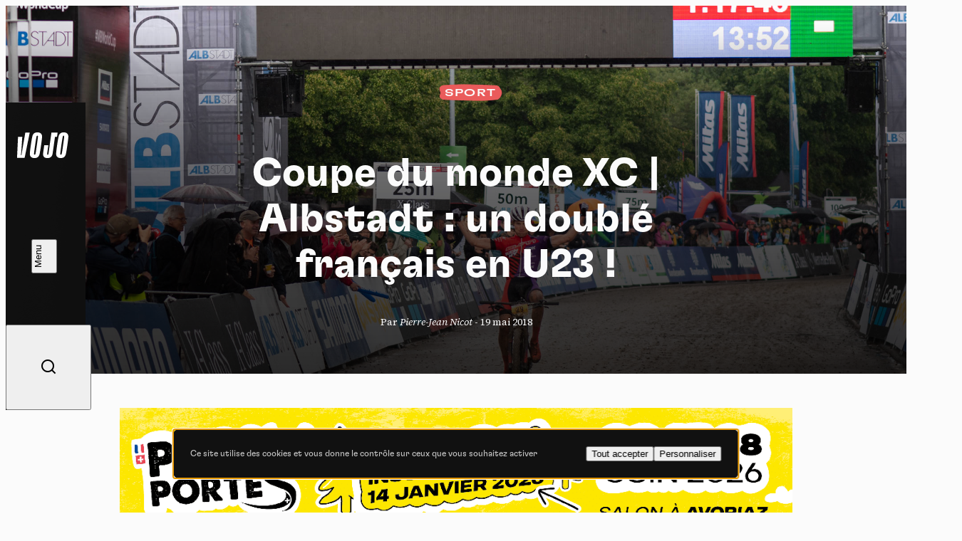

--- FILE ---
content_type: text/html; charset=UTF-8
request_url: https://www.vojomag.com/news/coupe-monde-xc-albstadt-double-francais-u23/
body_size: 13206
content:
<!DOCTYPE html>
<html lang="fr" class="no-js no-svg">
<head>
    <meta charset="UTF-8">
    <meta http-equiv="X-UA-Compatible" content="IE=edge" />
    <meta name="viewport" content="width=device-width, initial-scale=1.0, viewport-fit=cover, maximum-scale=1" />

    <title>Coupe du monde XC | Albstadt : un doublé français en U23 ! &#8902; Vojo</title>

    <link rel="icon" href="https://www.vojomag.com/app/themes/vojo/assets/images/favicon/favicon.ico" sizes="any" />
    <link rel="manifest" href="https://www.vojomag.com/app/themes/vojo/assets/images/favicon/manifest.json" />
    <link rel="shortcut icon" href="https://www.vojomag.com/app/themes/vojo/assets/images/favicon/favicon.ico" />

    <link rel="preconnect" href="https://fonts.googleapis.com" />
    <link rel="preconnect" href="https://fonts.gstatic.com" crossorigin />

    <script type="text/javascript" src="https://www.vojomag.com/wordpress/wp-admin/admin-ajax.php?action=pll_xdata_check&#038;redirect=https%3A%2F%2Fwww.vojomag.com%2Fnews%2Fcoupe-monde-xc-albstadt-double-francais-u23%2F&#038;nonce=bb376977db" async></script><meta name='robots' content='index, follow, max-image-preview:large, max-snippet:-1, max-video-preview:-1' />

	<meta property="og:locale" content="fr_FR" />
	<meta property="og:locale:alternate" content="nl_NL" />

	<!-- This site is optimized with the Yoast SEO plugin v26.5 - https://yoast.com/wordpress/plugins/seo/ -->
	<link rel="canonical" href="https://www.vojomag.com/news/coupe-monde-xc-albstadt-double-francais-u23/" />
	<meta property="og:type" content="article" />
	<meta property="og:title" content="Coupe du monde XC | Albstadt : un doublé français en U23 ! &#8902; Vojo" />
	<meta property="og:description" content="Les festivités sont bel et bien ouvertes à Albstadt pour ce weekend de Coupe du monde XC. En Allemagne, sous la pluie, le Français Joshua Dubau remporte la course des U23, devant… un autre Français, Antoine Philipp ! Deux Français viennent de réaliser un magnifique doublé dans la catégorie U23 (moins de 23 ans). Joshua [&hellip;]" />
	<meta property="og:url" content="https://www.vojomag.com/news/coupe-monde-xc-albstadt-double-francais-u23/" />
	<meta property="og:site_name" content="Vojo" />
	<meta property="article:publisher" content="https://www.facebook.com/VojoMagazine" />
	<meta property="article:modified_time" content="2018-05-21T11:56:01+00:00" />
	<meta property="og:image" content="https://www.vojomag.com/app/uploads/2018/05/AD59323-2-1200x630.jpg" />
	<meta property="og:image:width" content="1200" />
	<meta property="og:image:height" content="630" />
	<meta property="og:image:type" content="image/jpeg" />
	<meta name="twitter:label1" content="Durée de lecture estimée" />
	<meta name="twitter:data1" content="1 minute" />
	<script type="application/ld+json" class="yoast-schema-graph">{"@context":"https://schema.org","@graph":[{"@type":"WebPage","@id":"https://www.vojomag.com/news/coupe-monde-xc-albstadt-double-francais-u23/","url":"https://www.vojomag.com/news/coupe-monde-xc-albstadt-double-francais-u23/","name":"Coupe du monde XC | Albstadt : un doublé français en U23 ! &#8902; Vojo","isPartOf":{"@id":"https://www.vojomag.com/#website"},"primaryImageOfPage":{"@id":"https://www.vojomag.com/news/coupe-monde-xc-albstadt-double-francais-u23/#primaryimage"},"image":{"@id":"https://www.vojomag.com/news/coupe-monde-xc-albstadt-double-francais-u23/#primaryimage"},"thumbnailUrl":"https://www.vojomag.com/app/uploads/2018/05/AD59323-2.jpg","datePublished":"2018-05-19T15:47:44+00:00","dateModified":"2018-05-21T11:56:01+00:00","breadcrumb":{"@id":"https://www.vojomag.com/news/coupe-monde-xc-albstadt-double-francais-u23/#breadcrumb"},"inLanguage":"fr-FR","potentialAction":[{"@type":"ReadAction","target":["https://www.vojomag.com/news/coupe-monde-xc-albstadt-double-francais-u23/"]}]},{"@type":"ImageObject","inLanguage":"fr-FR","@id":"https://www.vojomag.com/news/coupe-monde-xc-albstadt-double-francais-u23/#primaryimage","url":"https://www.vojomag.com/app/uploads/2018/05/AD59323-2.jpg","contentUrl":"https://www.vojomag.com/app/uploads/2018/05/AD59323-2.jpg","width":2048,"height":1280},{"@type":"BreadcrumbList","@id":"https://www.vojomag.com/news/coupe-monde-xc-albstadt-double-francais-u23/#breadcrumb","itemListElement":[{"@type":"ListItem","position":1,"name":"Home","item":"https://www.vojomag.com/"},{"@type":"ListItem","position":2,"name":"Actualités","item":"https://www.vojomag.com/news/"},{"@type":"ListItem","position":3,"name":"Coupe du monde XC | Albstadt : un doublé français en U23 !"}]},{"@type":"WebSite","@id":"https://www.vojomag.com/#website","url":"https://www.vojomag.com/","name":"Vojo","description":"Tests, compétitions, grands reportages : découvrez Vojo, le nouveau magazine de VTT francophone 100% Web !","alternateName":"Vojo","potentialAction":[{"@type":"SearchAction","target":{"@type":"EntryPoint","urlTemplate":"https://www.vojomag.com/?s={search_term_string}"},"query-input":{"@type":"PropertyValueSpecification","valueRequired":true,"valueName":"search_term_string"}}],"inLanguage":"fr-FR"}]}</script>
	<!-- / Yoast SEO plugin. -->


<link rel='dns-prefetch' href='//cdnjs.cloudflare.com' />
<link rel='dns-prefetch' href='//use.typekit.net' />
<link rel='dns-prefetch' href='//fonts.googleapis.com' />
<link rel="alternate" type="application/rss+xml" title="Vojo &raquo; Flux" href="https://www.vojomag.com/feed/" />
<style id='wp-img-auto-sizes-contain-inline-css' type='text/css'>
img:is([sizes=auto i],[sizes^="auto," i]){contain-intrinsic-size:3000px 1500px}
/*# sourceURL=wp-img-auto-sizes-contain-inline-css */
</style>
<link rel='stylesheet' id='core-fancybox-css' href='https://www.vojomag.com/app/plugins/vojo/assets/vendor/fancyapps/jquery.fancybox.min.css?ver=6.9' media='all' />
<link rel='stylesheet' id='vojo-typekit-fonts-css' href='https://use.typekit.net/bps7vmd.css?ver=202601.12.2' media='all' />
<link rel='stylesheet' id='vojo-google-fonts-css' href='https://fonts.googleapis.com/css2?family=Source+Serif+4%3Aital%2Cwght%400%2C300%3B0%2C400%3B0%2C600%3B0%2C700%3B1%2C400&#038;display=swap&#038;ver=202601.12.2' media='all' />
<link rel='stylesheet' id='vojo-main-css' href='https://www.vojomag.com/app/themes/vojo/assets/css/vojo.public.css?ver=202601.12.2' media='all' />
<link rel='stylesheet' id='vojo-content-css' href='https://www.vojomag.com/app/themes/vojo/assets/css/vojo.content.css?ver=202601.12.2' media='all' />
<script type="text/javascript" src="https://www.vojomag.com/wordpress/wp-includes/js/jquery/jquery.min.js?ver=3.7.1" id="jquery-core-js"></script>
<script type="text/javascript" src="https://www.vojomag.com/wordpress/wp-includes/js/jquery/jquery-migrate.min.js?ver=3.4.1" id="jquery-migrate-js"></script>
<script type="text/javascript" src="https://www.vojomag.com/app/plugins/vojo/assets/vendor/tarteaucitron/tarteaucitron.js?ver=202601.12.2" id="tarteaucitron-core-js"></script>
<script type="text/javascript" src="https://www.vojomag.com/app/plugins/vojo/assets/vendor/tarteaucitron/tarteaucitron.services.js?ver=202601.12.2" id="tarteaucitron-services-js"></script>
<script type="text/javascript" id="vojo-public-js-extra">
/* <![CDATA[ */
var vojo_public_l10n = {"ajaxurl":"https://www.vojomag.com/wordpress/wp-admin/admin-ajax.php","template_directory_uri":"https://www.vojomag.com/app/plugins/vojo/","infinite_load_ajax_nonce":"797b73fe22","translations":{"next_article":"Prochain article"}};
//# sourceURL=vojo-public-js-extra
/* ]]> */
</script>
<script type="text/javascript" src="https://www.vojomag.com/app/plugins/vojo/assets/js/compiled/public.min.js?ver=202601.12.2" id="vojo-public-js"></script>
<script type="text/javascript" src="https://www.vojomag.com/app/plugins/vojo/assets/vendor/fancyapps/jquery.fancybox.min.js?ver=202601.12.2" id="core-fancybox-js"></script>

<!-- This site is using AdRotate Professional v5.18.1 to display their advertisements - https://ajdg.solutions/ -->
<!-- AdRotate CSS -->
<style type="text/css" media="screen">
	.gvjo { margin:0px; padding:0px; overflow:hidden; line-height:1; zoom:1; }
	.gvjo img { height:auto; }
	.gvjo-col { position:relative; float:left; }
	.gvjo-col:first-child { margin-left: 0; }
	.gvjo-col:last-child { margin-right: 0; }
	.woocommerce-page .gvjo, .bbpress-wrapper .gvjo { margin: 20px auto; clear:both; }
	@media only screen and (max-width: 480px) {
		.gvjo-col, .gvjo-dyn, .gvjo-single { width:100%; margin-left:0; margin-right:0; }
		.woocommerce-page .gvjo, .bbpress-wrapper .gvjo { margin: 10px auto; }
	}
</style>
<!-- /AdRotate CSS -->

<script type="application/ld+json">
{
    "@context" : "http://schema.org",
    "@type"    : "Organization",
    "name"     : "Vojo",
    "url"      : "https://www.vojomag.com",
    "logo" : {
        "@type" : "ImageObject",
        "url"   : "https://www.vojomag.com/app/themes/vojo/assets/images/logo/vojo-logo-share.svg"
    },
    "vatID"      : "BE0507735612",
    "address": {
        "@type"           : "PostalAddress",
        "streetAddress"   : "Avenue du Petit-Bourgogne 90",
        "addressLocality" : "Liège",
        "postalCode"      : "4000"
    },
    "email"     : "contact@vojomag.com",
    "telephone" : "",
    "image" : {
        "@type" : "ImageObject",
        "url"   : "https://www.vojomag.com/app/themes/vojo/assets/images/logo/vojo-logo-share.svg"
    }
}
</script><script type="application/ld+json">
{
    "@context": "http://schema.org",
    "@type": "BreadcrumbList",
    "itemListElement": [
                {
            "@type"    : "ListItem",
            "position" : 1,
            "item": {
                "@id"  : "https://www.vojomag.com/",
                "name" : "Accueil"
            }
        },                {
            "@type"    : "ListItem",
            "position" : 2,
            "item": {
                "@id"  : "https://www.vojomag.com/news/",
                "name" : "Actualités"
            }
        },                {
            "@type"    : "ListItem",
            "position" : 3,
            "item": {
                "@id"  : "https://www.vojomag.com/news/coupe-monde-xc-albstadt-double-francais-u23/",
                "name" : "Coupe du monde XC | Albstadt : un doublé français en U23 !"
            }
        }            ]
}
</script>
<script type="application/ld+json">
{
    "@context" : "http://schema.org",
    "@type"    : "WebSite",
    "url"      : "https://www.vojomag.com",
    "image"    : {
        "@type" : "ImageObject",
        "url"   : "https://www.vojomag.com/app/themes/vojo/assets/images/logo/vojo-logo-share.svg"
    },
    "potentialAction" : {
        "@type"       : "SearchAction",
        "target"      : "https://www.vojomag.com?s={search_term_string}",
        "query-input" : "required name=search_term_string"
    }
}
</script>
<link rel="apple-touch-icon" sizes="57x57" href="https://www.vojomag.com/app/themes/vojo/assets/images/favicon/apple-touch-icon-57.png" />
<link rel="apple-touch-icon" sizes="60x60" href="https://www.vojomag.com/app/themes/vojo/assets/images/favicon/apple-touch-icon-60.png" />
<link rel="apple-touch-icon" sizes="72x72" href="https://www.vojomag.com/app/themes/vojo/assets/images/favicon/apple-touch-icon-72.png" />
<link rel="apple-touch-icon" sizes="76x76" href="https://www.vojomag.com/app/themes/vojo/assets/images/favicon/apple-touch-icon-76.png" />
<link rel="apple-touch-icon" sizes="114x114" href="https://www.vojomag.com/app/themes/vojo/assets/images/favicon/apple-touch-icon-114.png" />
<link rel="apple-touch-icon" sizes="120x120" href="https://www.vojomag.com/app/themes/vojo/assets/images/favicon/apple-touch-icon-120.png" />
<link rel="apple-touch-icon" sizes="144x144" href="https://www.vojomag.com/app/themes/vojo/assets/images/favicon/apple-touch-icon-144.png" />
<link rel="apple-touch-icon" sizes="152x152" href="https://www.vojomag.com/app/themes/vojo/assets/images/favicon/apple-touch-icon-152.png" />
<link rel="apple-touch-icon" sizes="180x180" href="https://www.vojomag.com/app/themes/vojo/assets/images/favicon/apple-touch-icon-180.png" />
<link rel="icon" sizes="32x32" href="https://www.vojomag.com/app/themes/vojo/assets/images/favicon/apple-touch-icon-32.png" />
<link rel="icon" sizes="194x194" href="https://www.vojomag.com/app/themes/vojo/assets/images/favicon/apple-touch-icon-194.png" />
<link rel="icon" sizes="96x96" href="https://www.vojomag.com/app/themes/vojo/assets/images/favicon/apple-touch-icon-96.png" />
<link rel="icon" sizes="192x192" href="https://www.vojomag.com/app/themes/vojo/assets/images/favicon/apple-touch-icon-192.png" />
<link rel="icon" sizes="16x16" href="https://www.vojomag.com/app/themes/vojo/assets/images/favicon/apple-touch-icon-16.png" />
	<title>Coupe du monde XC | Albstadt : un doublé français en U23 ! &#8902; Vojo</title>

    <meta property="fb:app_id" content="1809294512496574" />
    <meta name="facebook-domain-verification" content="e3fn1kyn2y1lgdyfe005aoi0nth359" />

    <link rel="profile" href="http://gmpg.org/xfn/11" />
    <link rel="shortcut icon" href="https://www.vojomag.com/app/themes/vojo/assets/images/favicon/favicon.ico" />

    <script type="text/javascript" src="https://api.pirsch.io/pirsch-extended.js" id="pirschextendedjs" data-code="rLSC2drLjxMNsWJyHibHY96W7tjfMF5z" data-outbound-link-event-name="Outbound"></script>
    <script async src="https://www.googletagmanager.com/gtag/js?id=UA-52204929-2"></script>
    <script>
        window.dataLayer = window.dataLayer || [];
        function gtag(){dataLayer.push(arguments);}
        gtag('js', new Date());
        gtag('config', 'UA-52204929-2');
    </script>

    </head>

<body class="wp-singular news-template-default single single-news postid-85355 wp-theme-vojo sheet-page theme-sport single-legacy">
    <div class="main-wrapper">
        <header class="header js-header">
    <a class="header__logo" href="https://www.vojomag.com" title="Retour à la page d&#039;accueil de Vojo Magazine">
        <span>Vojo Magazine</span>
    </a>

    <div class="header__wrapper">
        <nav class="header__menu">
            <ul id="menu-menu-principal-francais" class="menu"><li class="menu__item  menu-item menu-item-type-custom menu-item-object-custom"><a class="fr-nav__link" href="https://www.vojomag.com/news/">Home<svg class="js-drawing" xmlns="http://www.w3.org/2000/svg" viewBox="0 0 100 40"><path vector-effect="non-scaling-stroke" d="M44.641,2.821s97.963,19.367,20.675,33.209c-23.082,4.134-59.321-3.311-60.307-15.496C3.284-.803,82.929,6.244,82.929,6.244"/></svg></a></li>
<li class="menu__item  menu-item menu-item-type-custom menu-item-object-custom"><a class="fr-nav__link" href="https://www.vojomag.com/news/">Actu<svg class="js-drawing" xmlns="http://www.w3.org/2000/svg" viewBox="0 0 100 40"><path vector-effect="non-scaling-stroke" d="M91.573,23.867s-9.293,19.733-57.388,11.718C11.762,31.848-8.191,14.745,29.606,6.462c77.434-16.969,57.265,26.056,57.265,26.056"/></svg></a></li>
<li class="menu__item  menu-item menu-item-type-custom menu-item-object-custom"><a class="fr-nav__link" href="https://www.vojomag.com/category/nature/">Nature<svg class="js-drawing" xmlns="http://www.w3.org/2000/svg" viewBox="0 0 100 40"><path vector-effect="non-scaling-stroke" d="M64.465,35.845C-.296,31.084,2.561,14.893,2.561,14.893-.216-2.295,92.702,3.112,96.845,17.337c.952,3.27,10.476,19.46-90.474,8.984"/></svg></a></li>
<li class="menu__item  menu-item menu-item-type-custom menu-item-object-custom"><a class="fr-nav__link" href="https://www.vojomag.com/category/sport/">Sport<svg class="js-drawing" xmlns="http://www.w3.org/2000/svg" viewBox="0 0 100 40"><path vector-effect="non-scaling-stroke" d="M19.604,36.75s62.67,6.361,72.761-17.959C99.26,2.175,2.798-7.964,7.444,19.913c4.677,28.061,80.442,9.728,80.442,9.728"/></svg></a></li>
<li class="menu__item  menu-item menu-item-type-custom menu-item-object-custom"><a class="fr-nav__link" href="https://www.vojomag.com/category/tech/">Tech<svg class="js-drawing" xmlns="http://www.w3.org/2000/svg" viewBox="0 0 100 40"><path vector-effect="non-scaling-stroke" d="M5.026,26.315C3.726,5.683,51.839,5.738,51.839,5.738c13.212-.014,25.057,2.07,32.824,5.115,7.838,3.053,11.517,7.055,10.003,11.102-7.867,19.751-55.824,14.815-70.354,9.925C-3.446,22.539,3.726,.221,50,4.217"/></svg></a></li>
<li class="menu__item  menu-item menu-item-type-custom menu-item-object-custom"><a class="fr-nav__link" href="https://www.vojomag.com/category/dossier/">Dossier<svg class="js-drawing" xmlns="http://www.w3.org/2000/svg" viewBox="0 0 100 40"><path vector-effect="non-scaling-stroke" d="M80.752,34.745s27.787-25.48-16-30C2.752-1.655-6.175,21.3,10.859,29.945c33.893,17.2,85.893-5.6,85.893-5.6"/></svg></a></li>
<li class="menu__item  menu-item menu-item-type-custom menu-item-object-custom"><a class="fr-nav__link" href="https://www.vojomag.com/video/">Vidéos<svg class="js-drawing" xmlns="http://www.w3.org/2000/svg" viewBox="0 0 100 40"><path vector-effect="non-scaling-stroke" d="M19.248,5.255s-27.787,25.48,16,30c62,6.4,70.927-16.555,53.893-25.2C55.248-7.145,3.248,15.655,3.248,15.655"/></svg></a></li>
<li class="menu__item  menu-item menu-item-type-custom menu-item-object-custom"><a class="fr-nav__link" href="https://www.vojomag.com/podcast/">Podcasts<svg class="js-drawing" xmlns="http://www.w3.org/2000/svg" viewBox="0 0 100 40"><path vector-effect="non-scaling-stroke" d="M19.219,32.45s51.437,9.764,73.758-11.784C104.78,9.272,62.892-5.933,20.19,8.208c-48.9,16.194,35.909,29.292,35.909,29.292"/></svg></a></li>
</ul>        </nav>

        <nav class="header__actions">
            <ul class="list">
                <li class="list__item list__item--home">
                    <a href="https://www.vojomag.com" title="Retour à la page d&#039;accueil de Vojo Magazine">
                        <span>Accueil</span>
                        <i class="ri-home-4-line"></i>
                    </a>
                </li>
                <li class="list__item">
                    <button class="js-button-search">
                        <span>Recherche</span>
                        <i class="ri-search-line"></i>
                    </button>
                </li>
            </ul>
        </nav>

        <ul class="header__socials list list--socials">
            <li class="list__item">
                <a href="https://www.facebook.com/vojomagazine/" title="Rejoignez-nous sur Facebook">
                    <span>Facebook</span>
                    <i class="ri-facebook-fill"></i>
                </a>
            </li>
            <li class="list__item">
                <a href="https://www.instagram.com/vojomag/" title="Rejoignez-nous sur Instagram">
                    <span>Instagram</span>
                    <i class="ri-instagram-fill"></i>
                </a>
            </li>
            <li class="list__item">
                <a href="https://www.youtube.com/channel/UC4WPMn8tf2UUKqtMySrDP6w" title="Rejoignez-nous sur YouTube">
                    <span>YouTube</span>
                    <i class="ri-youtube-fill"></i>
                </a>
            </li>
        </ul>

        <nav class="header__languages">
            <ul class="list">
                                <li class="list__item  active">
                                            <abbr title="Français">fr</abbr>
                                    </li>
                                <li class="list__item ">
                                        <a href="https://www.vojomag.nl/" title="Lire l&#039;article &quot;Coupe du monde XC | Albstadt : un doublé français en U23 !&quot; en nederlands">
                                            <abbr title="Nederlands">nl</abbr>
                                        </a>
                                    </li>
                            </ul>
        </nav>
    </div>

    <button class="header__search js-button-search">
        <span>Recherche</span>
        <i class="ri-search-line"></i>
    </button>
    <button class="header__button button button--white button--fill js-button-menu">
        <span class="button__text" data-close="Fermer" data-open="Menu"></span>
        <i class="button__icon"></i>
    </button>
</header>
        <main class="main-content grid">
<div class="articles-wrapper">
<article class="sheet grid js-article" data-page="0" data-single-post-id="85355" data-permalink="https://www.vojomag.com/news/coupe-monde-xc-albstadt-double-francais-u23/" data-title="Coupe du monde XC | Albstadt : un doublé français en U23 !" data-uuid="27e55139-bf20-47c0-aea0-f9045b1622b7">
        <header class="sheet__header grid">
        <h1 class="sheet__title title title--lg">
            Coupe du monde XC | Albstadt : un doublé français en U23 !        </h1>
        <p class="sheet__info">
        Par <em>Pierre-Jean Nicot</em> - <time>19 mai 2018</time>        </p>
        <div class="sheet__tags sheet__tags--centered start-2 size-12 start-5--sm size-6--sm">
<ul class="tag__list tag__list--left">
<li class="tag__item"><p class="sheet__tag  tag tag--red">Sport <svg viewBox="0 0 82 26" preserveAspectRatio="none"><use href="#tag1"></use></svg></p></li>
</ul></div>
        <img class="sheet__img size-full" src="https://www.vojomag.com/app/uploads/2018/05/AD59323-2.jpg" alt="Coupe du monde XC | Albstadt : un doublé français en U23 !">
    </header>
    
    
    <aside class="banner size-full">
    <script>
( function( $ ) {
var event_data = {
url  : vojo_public_l10n.ajaxurl,
type : 'POST',
data : {"action":"vojo_process_pirsch_event","event_type":"event","url":"https:\/\/www.vojomag.com\/news\/coupe-monde-xc-albstadt-double-francais-u23\/","event_name":"Advert printed","event_metadata":"{\"campaign\":\"PassPortes 2026 - Inscription - Desktop FR\",\"campaign_id\":\"1287\",\"value\":\"1.00\",\"origin_url\":\"https:\\\/\\\/www.vojomag.com\\\/news\\\/coupe-monde-xc-albstadt-double-francais-u23\\\/\"}","nonce":"7ad9cb5a34"}
};
$( document ).ready( function() { $.ajax( event_data ); } );
} )( jQuery );
</script><div class="gvjo gvjo-3"><div class="gvjo-single avjo-1287"><a onClick="pirsch('Advert clicked',{meta:{campaign:'PassPortes 2026 - Inscription - Desktop FR',campaign_id:'1287',value:'1.00'}});" href="https://www.passportesdusoleil.com" target="_blank"><img src="https://www.vojomag.com/app/uploads/2026/01/PP_HABILLAGE_1080x200_HAUT.png"/></a></div></div></aside>
    <div class="sheet__content flex flex--justify size-full">
        
        <div class="row row--rte"><p><strong>Les festivités sont bel et bien ouvertes à Albstadt pour ce weekend de Coupe du monde XC. En Allemagne, sous la pluie, le Français Joshua Dubau remporte la course des U23, devant… un autre Français, Antoine Philipp !</strong></p> <p> <p><a href="https://www.vojomag.com/app/uploads/2018/05/AD59015-1.jpg" title="Coupe du monde XC | Albstadt : un doublé français en U23 !" class="vojo-image-link" target="_blank" rel="noopener noreferrer"><img fetchpriority="high" decoding="async" class="alignnone size-full wp-image-85391" src="https://www.vojomag.com/app/uploads/2018/05/AD59015-1.jpg" alt="" width="2048" height="1280" srcset="https://www.vojomag.com/app/uploads/2018/05/AD59015-1.jpg 2048w, https://www.vojomag.com/app/uploads/2018/05/AD59015-1-1024x640.jpg 1024w, https://www.vojomag.com/app/uploads/2018/05/AD59015-1-310x194.jpg 310w, https://www.vojomag.com/app/uploads/2018/05/AD59015-1-620x388.jpg 620w" sizes="(max-width: 2048px) 100vw, 2048px" /></a></p> <p>Deux Français viennent de réaliser un magnifique doublé dans la catégorie U23 (moins de 23 ans).</p> <p><a href="https://www.vojomag.com/app/uploads/2018/05/AD59238-1.jpg" title="Coupe du monde XC | Albstadt : un doublé français en U23 !" class="vojo-image-link" target="_blank" rel="noopener noreferrer"><img decoding="async" class="alignnone size-full wp-image-85395" src="https://www.vojomag.com/app/uploads/2018/05/AD59238-1.jpg" alt="" width="2048" height="1280" srcset="https://www.vojomag.com/app/uploads/2018/05/AD59238-1.jpg 2048w, https://www.vojomag.com/app/uploads/2018/05/AD59238-1-1024x640.jpg 1024w, https://www.vojomag.com/app/uploads/2018/05/AD59238-1-310x194.jpg 310w, https://www.vojomag.com/app/uploads/2018/05/AD59238-1-620x388.jpg 620w" sizes="(max-width: 2048px) 100vw, 2048px" /></a></p> <p>Joshua Dubau s&rsquo;impose en 1h17 et 48 secondes, dans une ambiance humide…</p> <p><a href="https://www.vojomag.com/app/uploads/2018/05/AD59018.jpg" title="Coupe du monde XC | Albstadt : un doublé français en U23 !" class="vojo-image-link" target="_blank" rel="noopener noreferrer"><img decoding="async" class="alignnone size-full wp-image-85381" src="https://www.vojomag.com/app/uploads/2018/05/AD59018.jpg" alt="" width="2048" height="1280" srcset="https://www.vojomag.com/app/uploads/2018/05/AD59018.jpg 2048w, https://www.vojomag.com/app/uploads/2018/05/AD59018-1024x640.jpg 1024w, https://www.vojomag.com/app/uploads/2018/05/AD59018-310x194.jpg 310w, https://www.vojomag.com/app/uploads/2018/05/AD59018-620x388.jpg 620w" sizes="(max-width: 2048px) 100vw, 2048px" /></a></p> <p>Derrière lui, à 41 secondes, Antoine Philipp prend la 2ème place. La 3ème place revient au Danois Jonas Lindberg, à moins de 30 secondes d&rsquo;Antoine Philipp ! Un autre Français rejoint le top 10. Il s&rsquo;agit d&rsquo;Axel Zingle, 9ème. Pierre de Froidmont est le premier Belge. Il se classe 13ème.<br /> <a href="https://www.vojomag.com/app/uploads/2018/05/AD59183.jpg" title="Coupe du monde XC | Albstadt : un doublé français en U23 !" class="vojo-image-link" target="_blank" rel="noopener noreferrer"><img decoding="async" class="alignnone size-full wp-image-85394" src="https://www.vojomag.com/app/uploads/2018/05/AD59183.jpg" alt="" width="2048" height="1280" srcset="https://www.vojomag.com/app/uploads/2018/05/AD59183.jpg 2048w, https://www.vojomag.com/app/uploads/2018/05/AD59183-1024x640.jpg 1024w, https://www.vojomag.com/app/uploads/2018/05/AD59183-310x194.jpg 310w, https://www.vojomag.com/app/uploads/2018/05/AD59183-620x388.jpg 620w" sizes="(max-width: 2048px) 100vw, 2048px" /></a>Dans le top 20, notons encore les performances des Français Neïlo Perrin Ganier (Absolute Absalon), 16ème, et de Clément Auvin, 20ème.</p> </div><div class="row flex flex--row row--gallery"> <div id="gallery-9971256e-e9d2-4779-85db-7826c9c095e8" class="gallery gallery-id-697786a74d218 gallery-size-thumbnail"> 		<dl class="gallery-item"> 		<dt class="gallery-icon landscape"> 			<a href="https://www.vojomag.com/app/uploads/2018/05/AD59021-2048x1280.jpg"> 				<img decoding="async" width="150" src="https://www.vojomag.com/app/uploads/2018/05/AD59021-1024x640.jpg" class="img-fullwidth attachment-thumbnail size-thumbnail" srcset="https://www.vojomag.com/app/uploads/2018/05/AD59021-1024x640.jpg 1024w, https://www.vojomag.com/app/uploads/2018/05/AD59021.jpg 2048w, https://www.vojomag.com/app/uploads/2018/05/AD59021-310x194.jpg 310w, https://www.vojomag.com/app/uploads/2018/05/AD59021-620x388.jpg 620w" sizes="(max-width: 150px) 100vw, 150px"> 			</a> 		</dt> 	</dl> 		<dl class="gallery-item"> 		<dt class="gallery-icon landscape"> 			<a href="https://www.vojomag.com/app/uploads/2018/05/AD59323-2-2048x1280.jpg"> 				<img decoding="async" width="150" src="https://www.vojomag.com/app/uploads/2018/05/AD59323-2-1024x640.jpg" class="img-fullwidth attachment-thumbnail size-thumbnail" srcset="https://www.vojomag.com/app/uploads/2018/05/AD59323-2-1024x640.jpg 1024w, https://www.vojomag.com/app/uploads/2018/05/AD59323-2.jpg 2048w, https://www.vojomag.com/app/uploads/2018/05/AD59323-2-310x194.jpg 310w, https://www.vojomag.com/app/uploads/2018/05/AD59323-2-620x388.jpg 620w" sizes="(max-width: 150px) 100vw, 150px"> 			</a> 		</dt> 	</dl> 		<dl class="gallery-item"> 		<dt class="gallery-icon landscape"> 			<a href="https://www.vojomag.com/app/uploads/2018/05/AD59338-2048x1280.jpg"> 				<img decoding="async" width="150" src="https://www.vojomag.com/app/uploads/2018/05/AD59338-1024x640.jpg" class="img-fullwidth attachment-thumbnail size-thumbnail" srcset="https://www.vojomag.com/app/uploads/2018/05/AD59338-1024x640.jpg 1024w, https://www.vojomag.com/app/uploads/2018/05/AD59338.jpg 2048w, https://www.vojomag.com/app/uploads/2018/05/AD59338-310x194.jpg 310w, https://www.vojomag.com/app/uploads/2018/05/AD59338-620x388.jpg 620w" sizes="(max-width: 150px) 100vw, 150px"> 			</a> 		</dt> 	</dl> 	</div></div><div class="row row--rte"> <p>Voici le classement complet des hommes chez les U23 :</p> <p><span style="display: inline !important; float: none; background-color: transparent; color: #1a1a1a; cursor: text; font-family: 'Roboto Slab',TimesNewRoman,'Times New Roman',Times,Baskerville,Georgia,serif; font-size: 17px; font-size-adjust: none; font-stretch: 100%; font-style: normal; font-variant: normal; font-weight: 400; letter-spacing: normal; line-height: 28.05px; orphans: 2; text-align: left; text-decoration: none; text-indent: 0px; text-transform: none; -webkit-text-stroke-width: 0px; white-space: normal; word-spacing: 0px;">[gview file= »https://www.vojomag.com/app/uploads/2018/05/albs_xco_mu_results.pdf »]</span></p> <p>Dans le cadre de la Alb Gold Juniors Cup, l&rsquo;Italien Zaccaria Toccoli s&rsquo;impose chez les garçons. Le Français Loan Cheneval est 4ème et le Belge Clément Horny 5ème. Chez les filles, l&rsquo;Allemande Emma Eydt domine sa course. Léa Houyvet est la première Française (7ème). Elle devance la Belge Britt Segers, 8ème. Une autre Belge complète le top 10 : Laurine Boidequin.</p></div>    </div>

        <footer class="sheet__footer">
        <p class="sheet__writer"><em>Par</em> <strong>Pierre-Jean Nicot</strong></p>
    </footer>
    
    <div class="infinite-scroll-summary">
        <div class="folder folder--show theme-dark">
    <div class="folder__next">
        <button class="folder__button js-next-article">
            <span data-text="Article suivant : &quot;Van der Poel gagne la première coupe du monde XCC à Albstadt, Nino Schurter DNF!&quot;">Article suivant : "Van der Poel gagne la première coupe du monde XCC à Albstadt, Nino Schurter DNF!"</span>
            <small>À suivre</small>
        </button>
        <i class="folder__icon ri-arrow-down-s-line"></i>
    </div>
</div>    </div>
</article>
</div>

<div id="infinite-scroll-summary-holder">
    <div class="folder folder--show theme-dark">
    <div class="folder__next">
        <button class="folder__button js-next-article">
            <span data-text="Article suivant : &quot;Van der Poel gagne la première coupe du monde XCC à Albstadt, Nino Schurter DNF!&quot;">Article suivant : "Van der Poel gagne la première coupe du monde XCC à Albstadt, Nino Schurter DNF!"</span>
            <small>À suivre</small>
        </button>
        <i class="folder__icon ri-arrow-down-s-line"></i>
    </div>
</div></div>

<style type="text/css">
	.infinite-scroll-loader {
		display: none;
		display: flex;
		flex-direction: column;
		text-align: center;
		font-size: 1.5rem;
		margin: 2rem auto;
		padding-block: 2rem;
		/* width: 100%; */
	}

	@media (max-width: 768px) {
		.infinite-scroll-loader {
			/* width: 100%; */
			font-size: 1em;
		}
	}

	svg.loader-bike path {
		fill: #fff;
	}

	.loader__image {
		display: block;
		aspect-ratio: 6/4;
		width: 300px;
		max-width: 65%;
		margin: 0 auto 1rem;

		@media (prefers-color-scheme: dark) {
			filter: invert(100%);
		}
	}
</style>
<div class="loader-object infinite-scroll-loader | col-10--md col-8--lg">
	<img class="loader__image" src="https://www.vojomag.com/app/themes/vojo/assets/images/loader/vojo-loader.gif" alt="">
	<span id="infinite-scroll-nonce" data-nonce="797b73fe22"></span>
</div>

    </main>
    <footer class="footer grid">
        <nav class="footer__menu">
            <ul id="menu-menu-de-pied-de-page-francais" class="menu"><li tabindex="0"  class=" menu-item menu-item-type-custom menu-item-object-custom menu__item menu-type-custom"><a data-page-id="73253"  href="mailto:contact@vojomag.com"><span>Contact</span></a></li>
<li tabindex="0"  class=" menu-item menu-item-type-post_type menu-item-object-page menu__item menu-type-post_type"><a data-page-id="277423"  href="https://www.vojomag.com/qui-sommes-nous/"><span>A propos</span></a></li>
</ul>            <ul class="menu">
                <li class="menu__item">
                    <button class="js-button-search"><i class="ri-search-line"></i>Recherche</button>
                </li>
            </ul>
        </nav>

        <ul class="footer__socials list list--socials">
            <li class="list__item">
                <a href="https://www.facebook.com/vojomagazine/" title="Rejoignez-nous sur Facebook">
                    <span>Facebook</span>
                    <i class="ri-facebook-fill"></i>
                </a>
            </li>
            <li class="list__item">
                <a href="https://www.instagram.com/vojomag/" title="Rejoignez-nous sur Instagram">
                    <span>Instagram</span>
                    <i class="ri-instagram-fill"></i>
                </a>
            </li>
            <li class="list__item">
                <a href="https://www.youtube.com/channel/UC4WPMn8tf2UUKqtMySrDP6w" title="Rejoignez-nous sur YouTube">
                    <span>YouTube</span>
                    <i class="ri-youtube-fill"></i>
                </a>
            </li>
        </ul>

        <button class="footer__cta button button--white js-button-newsletter">
            <span>Inscription newsletter</span>
        </button>

        <div class="footer__marquee marquee size-full">
            <div class="marquee__scroller" aria-hidden="true">
                                    <p class="marquee__item">Roule. Respire. Regarde. </p>
                                    <p class="marquee__item">Roule. Respire. Regarde. </p>
                            </div>
        </div>

        <div class="footer__legals">
            <small>Vojo magazine © 2014 - 2026</small>
            <a data-page-id="108420"  href="https://www.vojomag.com/informations-legales/utilisation-des-cookies-sur-notre-site/">Cookie statement</a></li>
<a data-page-id="108418"  href="https://www.vojomag.com/informations-legales/politique-de-confidentialite/">Politique de confidentialité</a></li>
<a data-page-id="108416"  href="https://www.vojomag.com/informations-legales/conditions-generales-dutilisation/">Conditions générales d’utilisation</a></li>
<a data-page-id="108414"  href="https://www.vojomag.com/informations-legales/a-propos-du-consentement-explicite/">Consentement explicite</a></li>
        </div>
    </footer>

    <aside class="dialog dialog--search js-search">
    <form class="form search-form" ole="search" method="get" action="https://www.vojomag.com/">
        <div class="form__field form__field--search">
            <input class="form__input" type="search" id="s" name="s" placeholder="Que recherchez-vous ?">
            <label class="form__label" for="search">Que recherchez-vous ?</label>
            <i class="form__icon ri-search-line"></i>
        </div>
        <div class="form__field form__field--submit">
            <button type="submit" class="form__button title title--wide title--sm">
                <span>
                    Voir les résultats                    <i class="ri-arrow-right-line"></i>
                </span>
            </button>
        </div>
    </form>

        <div class="dialog__quick">
        <p class="title title--wide title--sm title--light">Recherches populaires</p>
        <ol class="list">
                        <li class="list__item">
                <a href="https://www.vojomag.com?s=bike-check" title="Rechercher &quot;Bike-check&quot; sur Vojo">Bike-check</a>
            </li>
                        <li class="list__item">
                <a href="https://www.vojomag.com?s=edr" title="Rechercher &quot; EDR&quot; sur Vojo"> EDR</a>
            </li>
                        <li class="list__item">
                <a href="https://www.vojomag.com?s=gravel" title="Rechercher &quot; gravel&quot; sur Vojo"> gravel</a>
            </li>
                        <li class="list__item">
                <a href="https://www.vojomag.com?s=podcast" title="Rechercher &quot; podcast&quot; sur Vojo"> podcast</a>
            </li>
                        <li class="list__item">
                <a href="https://www.vojomag.com?s=coupe du monde" title="Rechercher &quot; coupe du Monde&quot; sur Vojo"> coupe du Monde</a>
            </li>
                        <li class="list__item">
                <a href="https://www.vojomag.com?s=vttae bosch" title="Rechercher &quot; VTTAE Bosch &quot; sur Vojo"> VTTAE Bosch </a>
            </li>
                    </ol>
    </div>
    
    <button class="dialog__button button-close js-button-search">
        <span>Fermer</span>
        <i></i>
    </button>
</aside>      
  <div class="dialog dialog--newsletter js-newsletter">
    <div class="dialog__scroller">
        <p class="dialog__title title">S’inscrire à notre newsletter</p>
        <p class="dialog__text">Abonnez-vous à notre newsletter pour rester au courant de l'actualité de Vojo. Vous recevrez régulièrement un résumé des articles à ne pas manquer ainsi que toutes les nouveautés du magazine.</p>
        <form class="dialog__form form flex flex--row popin newsletter-popin" id="newsletter" action="/" method="post">
            <div class="newsletter-form-message">
                <div class="dialog__alert dialog__alert--succeed notification notification-success" style="display: none;">Félicitations, vous êtes maintenant abonné à notre newsletter. Veuillez confirmer votre inscription par l’e-mail que nous vous avons envoyé.</div>
                <div class="dialog__alert dialog__alert--warning notification notification-errors errors-custom" style="display: none;"></div>
            </div>

            <div class="form__field">
                <input class="form__input" type="email" id="newsletter-email" name="newsletter-email" placeholder="Adresse e-mail" required="required" />
                <label class="form__label" for="mail">Adresse e-mail</label>
                <span class="mandatory">*</span>
            </div>
            <div class="dialog__name form__field fcol-6--sm">
                <input class="form__input" type="text" id="newsletter-firstname" name="newsletter-firstname" placeholder="Prénom" required="required" />
                <label class="form__label" for="newsletter-firstname">Prénom</label>
                <span class="mandatory">*</span>
            </div>
            <div class="dialog__name form__field fcol-6--sm">
                <input class="form__input" type="text" id="newsletter-lastname" name="newsletter-lastname" placeholder="Nom" required="required" />
                <label class="form__label" for="newsletter-lastname">Nom</label>
                <span class="mandatory">*</span>
            </div>

            <div class="row flex flex--row row--privacy-consent">
<div id="gdpr-consent">
    <div class="form__field form__field--checkbox">
        <input class="form__input form__input--checkbox" type="checkbox" id="gdpr-acceptance" name="gdpr-acceptance" value="1" placeholder="J&#039;accepte de recevoir cette lettre d&#039;information et je comprends que je peux facilement me désinscrire à tout moment" required="required" />
        <label class="form__label" for="agree">J'accepte de recevoir cette lettre d'information et je comprends que je peux facilement me désinscrire à tout moment</label>
    </div>
        <input type="hidden" name="gdpr-message" value="[base64]" />
</div></div>
            <input name="profile" value="all" type="hidden" />
            <div class="form__field form__field--submit">
                <button name="submit-newsletter-form" type="submit" class="button button-primary border has-icon has-icon-right button-submit submit-newsletter-form disabled" data-submit="submit-form" data-form-context="newsletter-form">
                    <span class="button__text">Je m’abonne</span>
                </button>
            </div>

                    </form>  
    </div>
    <button class="dialog__button button-close js-button-newsletter" aria-hidden="true">
        <span>Fermer</span>
        <i></i>
    </button> 
</div>    <svg clas="svg-defs" xmlns="http://www.w3.org/2000/svg" version="1.1" height="0" width="0">
    <defs>
        <filter id="squiggle2" filterRes="1">
            <feTurbulence color-interpolation-filters="sRGB" baseFrequency="0.05 0.1" result="NOISE" numOctaves="1" seed="1337"/>
            <feDisplacementMap color-interpolation-filters="sRGB" in="SourceGraphic" in2="NOISE" scale="1" xChannelSelector="R" yChannelSelector="R"></feDisplacementMap>
        </filter>
                <path transform="translate(1,1)" vector-effect="non-scaling-stroke" id="square1" d="M55.526,1.522C39.043-.049,22.56,.031,6.076,1.762,3.178,2.066,.848,4.338,.575,7.239-.979,23.729,.892,40.35,2.925,57.094c.349,2.878,2.663,5.11,5.549,5.385,16.483,1.571,32.966,1.491,49.45-.24,2.898-.304,5.228-2.576,5.502-5.477,1.554-16.49-.317-33.111-2.35-49.855-.349-2.878-2.663-5.11-5.549-5.385Z"/>
        <path transform="translate(1,1)" vector-effect="non-scaling-stroke" id="square2" d="M1.522,55.526C-.049,39.043,.031,22.56,1.762,6.076,2.066,3.178,4.338,.848,7.239,.575,23.729-.979,40.35,.892,57.094,2.925c2.878,.349,5.11,2.663,5.385,5.549,1.571,16.483,1.491,32.966-.24,49.45-.304,2.898-2.576,5.228-5.477,5.502-16.49,1.554-33.111-.317-49.855-2.35-2.878-.349-5.11-2.663-5.385-5.549Z"/>
        <path transform="translate(1,1)" vector-effect="non-scaling-stroke" id="square3" d="M55.526,62.478c-16.483,1.571-32.966,1.491-49.45-.24-2.898-.304-5.228-2.576-5.502-5.477C-.979,40.271,.892,23.65,2.925,6.906c.349-2.878,2.663-5.11,5.549-5.385C24.957-.049,41.44,.031,57.924,1.762c2.898,.304,5.228,2.576,5.502,5.477,1.554,16.49-.317,33.111-2.35,49.855-.349,2.878-2.663,5.11-5.549,5.385Z"/>

                <path transform="translate(1,1)" vector-effect="non-scaling-stroke" id="tag1" d="M77.56,19.764c-.833,1.564-2.51,2.635-4.457,2.83-4.931,.493-14.568,1.406-18.383,1.406-10.527,0-36.38-.94-49.093-1.428-3.612-.139-6.13-3.203-5.171-6.277,.448-1.438,.789-2.755,.789-3.439,0-1.292-.493-3.405-1.074-5.445C-.679,4.424,1.735,1.487,5.22,1.263,13.12,.755,25.38,0,28.469,0c11.748,0,34.889,1.081,43.914,1.526,2.28,.112,4.25,1.427,4.999,3.328,1.135,2.878,2.618,3.717,2.618,8.003,0,1.927-1.334,4.832-2.44,6.907Z"/>
        <path transform="translate(1,1)" vector-effect="non-scaling-stroke" id="tag2" d="M78.87,19.564c-.513,1.542-1.882,2.685-3.564,2.981-2.942,.517-7.507,1.276-9.515,1.379-9.684,.501-29.05-1.631-38.746-1.864-4.688-.113-15.668-.074-22.395-.037-2.879,.016-5.064-2.427-4.583-5.109,.511-2.852,1.017-6.146,.971-7.8-.024-.867-.288-2.336-.615-3.86C-.181,2.446,2.173-.147,5.201,.007c11.117,.565,34.297,1.666,43.596,1.544,5.3-.07,18.246-1.017,24.977-1.534,2.413-.185,4.56,1.416,4.942,3.674,.644,3.8,1.455,9.284,1.252,11.74-.074,.893-.605,2.652-1.098,4.133Z"/>
        <path transform="translate(1,1)" vector-effect="non-scaling-stroke" id="tag3" d="M79.116,19.212c-.581,1.846-2.391,3.157-4.517,3.284-7.644,.455-25.804,1.49-32.91,1.504-7.723,.015-27.399-1.024-35.839-1.492-2.335-.129-4.262-1.681-4.661-3.756C.621,15.799-.065,11.782,.005,9.93c.04-1.063,.529-3.158,1.001-4.966C1.511,3.029,3.353,1.619,5.555,1.478,12.757,1.016,28.658,.04,34.969,.002c8.451-.051,30.119,1.03,39.106,1.501,2.366,.124,4.308,1.71,4.688,3.816,.609,3.382,1.378,8.238,1.215,10.42-.057,.76-.448,2.162-.861,3.475Z"/>
        <path transform="translate(1,1)" vector-effect="non-scaling-stroke" id="tag4" d="M74.972,22.057s-41.625,2.476-55.49,1.838c-3.679-.169-14.603-1.838-14.603-1.838-2.142,0-3.894-1.654-3.894-3.676C.986,18.381-.131,10.805,.013,8.271,.079,7.101,.986,3.676,.986,3.676,.986,1.654,2.739,0,4.88,0c0,0,15.312,1.703,20.444,1.838,12.417,.327,49.649-1.838,49.649-1.838,4.868,0,4.545,8.288,4.868,11.028,.974,8.271-2.726,11.028-4.868,11.028Z"/>
        <path transform="translate(1,1)" vector-effect="non-scaling-stroke" id="tag5" d="M79.934,18.312c.533,3.132-2.217,5.903-5.619,5.675-11.571-.777-34.796-2.249-44.834-2.249-4.237,0-16.156,1.428-22.392,2.214-2.402,.303-4.704-.949-5.626-3.033-.639-1.446-1.079-2.964-1.213-3.709-.974-5.435,1.159-7.485,2.017-10.967,.518-2.101,2.44-3.64,4.752-3.807C16.668,1.74,41.913,0,52.864,0c3.907,0,15.366,1.232,22.434,2.037,3.086,.351,5.175,3.082,4.539,5.912-.365,1.626-.666,3.165-.666,3.826,0,1.602,.355,4.146,.762,6.537Z"/>

                  <path transform="translate(1,1)" vector-effect="non-scaling-stroke" id="tagL1" d="M138.792,18.338c-.416,2.295-2.59,4.017-5.223,4.144-9.14,.441-29.812,1.404-37.971,1.494-20.07,.221-74.547-1.196-89.678-1.604-2.435-.066-4.53-1.512-5.209-3.573-.339-1.029-.627-2.04-.68-2.634-.194-2.188,.553-6.994,1.177-10.464C1.625,3.38,3.843,1.644,6.509,1.546,18.083,1.123,48.63,.045,60.358,.002c16.351-.06,60.216,1.195,73.684,1.593,2.435,.072,4.543,1.52,5.2,3.587,.363,1.143,.68,2.288,.733,2.945,.171,2.137-.568,6.82-1.183,10.212Z"/>
          <path transform="translate(1,1)" vector-effect="non-scaling-stroke" id="tagL2" d="M139.032,18.499c-.557,2.227-2.792,3.844-5.441,3.921-14.089,.408-57.979,1.634-74.432,1.579-11.409-.038-40.07-.997-53.328-1.462-3.537-.124-5.145-2.868-5.418-5.919-.413-4.618,.118-6.839-.337-9.25C-.482,4.407,2.099,1.7,5.586,1.61,25.5,1.092,84.434-.35,106.666,.079c5.718,.11,19.739,.967,26.931,1.423,2.629,.167,4.787,1.842,5.249,4.074,.562,2.717,1.194,6.177,1.152,7.824-.028,1.093-.493,3.206-.966,5.098Z"/>
    </defs>
</svg>    <script type="speculationrules">
{"prefetch":[{"source":"document","where":{"and":[{"href_matches":"/*"},{"not":{"href_matches":["/wordpress/wp-*.php","/wordpress/wp-admin/*","/app/uploads/*","/app/*","/app/plugins/*","/app/themes/vojo/*","/*\\?(.+)"]}},{"not":{"selector_matches":"a[rel~=\"nofollow\"]"}},{"not":{"selector_matches":".no-prefetch, .no-prefetch a"}}]},"eagerness":"conservative"}]}
</script>
<script type="text/javascript" src="https://www.vojomag.com/wordpress/wp-includes/js/jquery/ui/core.min.js?ver=1.13.3" id="jquery-ui-core-js"></script>
<script type="text/javascript" src="https://www.vojomag.com/wordpress/wp-includes/js/jquery/ui/datepicker.min.js?ver=1.13.3" id="jquery-ui-datepicker-js"></script>
<script type="text/javascript" id="jquery-ui-datepicker-js-after">
/* <![CDATA[ */
jQuery(function(jQuery){jQuery.datepicker.setDefaults({"closeText":"Fermer","currentText":"Aujourd\u2019hui","monthNames":["janvier","f\u00e9vrier","mars","avril","mai","juin","juillet","ao\u00fbt","septembre","octobre","novembre","d\u00e9cembre"],"monthNamesShort":["Jan","F\u00e9v","Mar","Avr","Mai","Juin","Juil","Ao\u00fbt","Sep","Oct","Nov","D\u00e9c"],"nextText":"Suivant","prevText":"Pr\u00e9c\u00e9dent","dayNames":["dimanche","lundi","mardi","mercredi","jeudi","vendredi","samedi"],"dayNamesShort":["dim","lun","mar","mer","jeu","ven","sam"],"dayNamesMin":["D","L","M","M","J","V","S"],"dateFormat":"d MM yy","firstDay":1,"isRTL":false});});
//# sourceURL=jquery-ui-datepicker-js-after
/* ]]> */
</script>
<script type="text/javascript" src="https://cdnjs.cloudflare.com/ajax/libs/gsap/3.12.2/gsap.min.js?ver=202601.12.2" id="gsap-js"></script>
<script type="text/javascript" src="https://cdnjs.cloudflare.com/ajax/libs/gsap/3.12.2/ScrollTrigger.min.js?ver=202601.12.2" id="scrolltrigger-js"></script>
<script type="text/javascript" src="https://cdnjs.cloudflare.com/ajax/libs/gsap/3.12.2/ScrollToPlugin.min.js?ver=202601.12.2" id="scrollto-js"></script>
<script type="text/javascript" src="https://www.vojomag.com/app/themes/vojo/assets/js/public.merged.js?ver=202601.12.2" id="vojo-main-js"></script>
</body>
</html>
<!--
Performance optimized by Redis Object Cache. Learn more: https://wprediscache.com

1564 objets récupérés (552 Ko) depuis Redis grâce à PhpRedis (v6.3.0).
-->


--- FILE ---
content_type: text/css;charset=utf-8
request_url: https://use.typekit.net/bps7vmd.css?ver=202601.12.2
body_size: 571
content:
/*
 * The Typekit service used to deliver this font or fonts for use on websites
 * is provided by Adobe and is subject to these Terms of Use
 * http://www.adobe.com/products/eulas/tou_typekit. For font license
 * information, see the list below.
 *
 * roc-grotesk:
 *   - http://typekit.com/eulas/00000000000000007735b7c0
 *   - http://typekit.com/eulas/00000000000000007735b7d0
 *   - http://typekit.com/eulas/00000000000000007735b7d4
 * roc-grotesk-wide:
 *   - http://typekit.com/eulas/00000000000000007735b7ca
 *   - http://typekit.com/eulas/00000000000000007735b7df
 *
 * © 2009-2026 Adobe Systems Incorporated. All Rights Reserved.
 */
/*{"last_published":"2023-08-19 11:00:51 UTC"}*/

@import url("https://p.typekit.net/p.css?s=1&k=bps7vmd&ht=tk&f=41078.41110.41111.41115.41120&a=1431736&app=typekit&e=css");

@font-face {
font-family:"roc-grotesk";
src:url("https://use.typekit.net/af/c4fccd/00000000000000007735b7c0/30/l?primer=2a7e8ded45b9c85ef8bf3a81ec5161f2a5e3188664ed213562009bfd13ab1ecb&fvd=n6&v=3") format("woff2"),url("https://use.typekit.net/af/c4fccd/00000000000000007735b7c0/30/d?primer=2a7e8ded45b9c85ef8bf3a81ec5161f2a5e3188664ed213562009bfd13ab1ecb&fvd=n6&v=3") format("woff"),url("https://use.typekit.net/af/c4fccd/00000000000000007735b7c0/30/a?primer=2a7e8ded45b9c85ef8bf3a81ec5161f2a5e3188664ed213562009bfd13ab1ecb&fvd=n6&v=3") format("opentype");
font-display:auto;font-style:normal;font-weight:600;font-stretch:normal;
}

@font-face {
font-family:"roc-grotesk";
src:url("https://use.typekit.net/af/5eb19c/00000000000000007735b7d0/30/l?primer=2a7e8ded45b9c85ef8bf3a81ec5161f2a5e3188664ed213562009bfd13ab1ecb&fvd=n5&v=3") format("woff2"),url("https://use.typekit.net/af/5eb19c/00000000000000007735b7d0/30/d?primer=2a7e8ded45b9c85ef8bf3a81ec5161f2a5e3188664ed213562009bfd13ab1ecb&fvd=n5&v=3") format("woff"),url("https://use.typekit.net/af/5eb19c/00000000000000007735b7d0/30/a?primer=2a7e8ded45b9c85ef8bf3a81ec5161f2a5e3188664ed213562009bfd13ab1ecb&fvd=n5&v=3") format("opentype");
font-display:auto;font-style:normal;font-weight:500;font-stretch:normal;
}

@font-face {
font-family:"roc-grotesk";
src:url("https://use.typekit.net/af/97dd77/00000000000000007735b7d4/30/l?primer=2a7e8ded45b9c85ef8bf3a81ec5161f2a5e3188664ed213562009bfd13ab1ecb&fvd=n4&v=3") format("woff2"),url("https://use.typekit.net/af/97dd77/00000000000000007735b7d4/30/d?primer=2a7e8ded45b9c85ef8bf3a81ec5161f2a5e3188664ed213562009bfd13ab1ecb&fvd=n4&v=3") format("woff"),url("https://use.typekit.net/af/97dd77/00000000000000007735b7d4/30/a?primer=2a7e8ded45b9c85ef8bf3a81ec5161f2a5e3188664ed213562009bfd13ab1ecb&fvd=n4&v=3") format("opentype");
font-display:auto;font-style:normal;font-weight:400;font-stretch:normal;
}

@font-face {
font-family:"roc-grotesk-wide";
src:url("https://use.typekit.net/af/ece23c/00000000000000007735b7ca/30/l?primer=2a7e8ded45b9c85ef8bf3a81ec5161f2a5e3188664ed213562009bfd13ab1ecb&fvd=n6&v=3") format("woff2"),url("https://use.typekit.net/af/ece23c/00000000000000007735b7ca/30/d?primer=2a7e8ded45b9c85ef8bf3a81ec5161f2a5e3188664ed213562009bfd13ab1ecb&fvd=n6&v=3") format("woff"),url("https://use.typekit.net/af/ece23c/00000000000000007735b7ca/30/a?primer=2a7e8ded45b9c85ef8bf3a81ec5161f2a5e3188664ed213562009bfd13ab1ecb&fvd=n6&v=3") format("opentype");
font-display:auto;font-style:normal;font-weight:600;font-stretch:normal;
}

@font-face {
font-family:"roc-grotesk-wide";
src:url("https://use.typekit.net/af/993c02/00000000000000007735b7df/30/l?primer=2a7e8ded45b9c85ef8bf3a81ec5161f2a5e3188664ed213562009bfd13ab1ecb&fvd=n5&v=3") format("woff2"),url("https://use.typekit.net/af/993c02/00000000000000007735b7df/30/d?primer=2a7e8ded45b9c85ef8bf3a81ec5161f2a5e3188664ed213562009bfd13ab1ecb&fvd=n5&v=3") format("woff"),url("https://use.typekit.net/af/993c02/00000000000000007735b7df/30/a?primer=2a7e8ded45b9c85ef8bf3a81ec5161f2a5e3188664ed213562009bfd13ab1ecb&fvd=n5&v=3") format("opentype");
font-display:auto;font-style:normal;font-weight:500;font-stretch:normal;
}

.tk-roc-grotesk { font-family: "roc-grotesk",sans-serif; }
.tk-roc-grotesk-wide { font-family: "roc-grotesk-wide",sans-serif; }


--- FILE ---
content_type: image/svg+xml
request_url: https://www.vojomag.com/app/themes/vojo/assets/images/logo/vojo-logo.svg
body_size: 1889
content:
<svg xmlns="http://www.w3.org/2000/svg" viewBox="0 0 500 500">
  <defs>
    <style>
      .cls-1 {
        fill: #fff;
      }
    </style>
  </defs>
  <path class="cls-1" d="m126.1,349.755c-1.336-4.342-2.004-9.352-2.004-15.698,0-23.046,19.372-159.987,27.054-179.359,7.348-18.704,20.04-30.394,47.762-30.394,21.71,0,36.406,9.352,42.084,25.718,1.67,4.342,2.338,9.352,2.338,15.698,0,23.046-19.372,159.987-27.054,179.359-7.348,19.038-20.374,30.394-48.43,30.394-21.042,0-36.072-9.352-41.75-25.718Zm39.412-10.688c1.002,2.004,2.672,3.34,5.344,3.34,3.006,0,5.344-1.67,7.348-5.678,4.342-10.02,25.05-159.987,25.05-171.343,0-2.004,0-3.006-.668-5.01-.668-1.67-2.672-3.674-5.344-3.674-3.006,0-5.344,1.67-7.014,5.678-4.676,10.02-25.384,159.987-25.384,171.343-.334,2.338-.334,3.674.668,5.344Z"/>
  <path class="cls-1" d="m382.279,349.755c-1.336-4.342-2.004-9.352-2.004-15.698,0-23.046,19.372-159.987,27.054-179.359,7.014-18.704,20.04-30.394,47.762-30.394,21.71,0,36.406,9.352,42.084,25.718,1.67,4.342,2.338,9.352,2.338,15.698,0,23.046-19.372,159.987-27.054,179.359-7.348,19.038-20.374,30.394-48.43,30.394-21.042,0-36.406-9.352-41.75-25.718Zm39.078-10.688c1.002,2.004,2.672,3.34,5.344,3.34,3.006,0,5.344-1.67,7.348-5.678,4.342-10.02,25.05-159.987,25.05-171.343,0-2.004,0-3.006-.668-5.01-.668-1.67-2.672-3.674-5.344-3.674-3.006,0-5.344,1.67-7.014,5.678-4.676,10.02-25.384,159.987-25.384,171.343,0,2.338,0,3.674.668,5.344Z"/>
  <polygon class="cls-1" points="80.008 126.976 46.942 318.359 42.934 345.079 36.922 345.079 40.596 318.359 50.282 167.725 8.866 167.725 -.486 372.801 73.328 372.801 123.094 126.976 80.008 126.976"/>
  <path class="cls-1" d="m388.959,168.059l5.678-41.082h-60.12l-28.39,204.743c-1.336,7.348-3.006,11.356-8.016,11.356s-6.346-3.34-5.01-13.694l11.356-79.492h-40.08l-10.02,72.478c-5.01,34.736,5.678,53.106,42.418,53.106,28.39,0,46.092-16.7,49.432-44.422l23.046-162.993h19.706Z"/>
</svg>